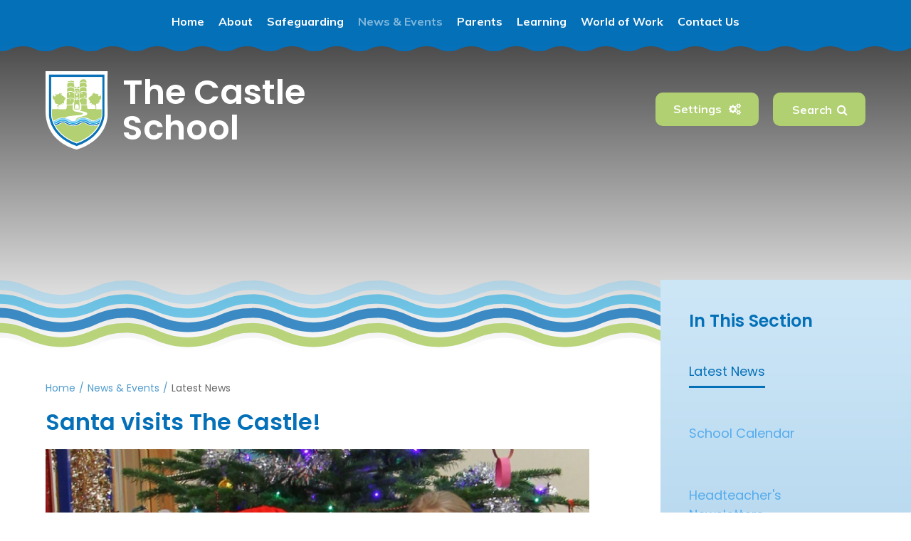

--- FILE ---
content_type: text/html
request_url: https://www.thecastleschoolnewbury.org/news/?pid=3&nid=1&storyid=1163
body_size: 59842
content:

<!DOCTYPE html>
<!--[if IE 7]><html class="no-ios no-js lte-ie9 lte-ie8 lte-ie7" lang="en" xml:lang="en"><![endif]-->
<!--[if IE 8]><html class="no-ios no-js lte-ie9 lte-ie8"  lang="en" xml:lang="en"><![endif]-->
<!--[if IE 9]><html class="no-ios no-js lte-ie9"  lang="en" xml:lang="en"><![endif]-->
<!--[if !IE]><!--> <html class="no-ios no-js"  lang="en" xml:lang="en"><!--<![endif]-->
	<head>
		<meta http-equiv="X-UA-Compatible" content="IE=edge" />
		<meta http-equiv="content-type" content="text/html; charset=utf-8"/>
		
		<link rel="canonical" href="https://www.thecastleschoolnewbury.org/news/?pid=3&amp;nid=1&amp;storyid=1163">
		<link rel="stylesheet" integrity="sha512-+L4yy6FRcDGbXJ9mPG8MT/3UCDzwR9gPeyFNMCtInsol++5m3bk2bXWKdZjvybmohrAsn3Ua5x8gfLnbE1YkOg==" crossorigin="anonymous" referrerpolicy="no-referrer" media="screen" href="https://cdnjs.cloudflare.com/ajax/libs/font-awesome/4.5.0/css/font-awesome.min.css?cache=260112">
<!--[if IE 7]><link rel="stylesheet" media="screen" href="https://cdn.juniperwebsites.co.uk/_includes/font-awesome/4.2.0/css/font-awesome-ie7.min.css?cache=v4.6.56.3">
<![endif]-->
		<title>The Castle School - Santa visits The Castle!</title>
		
<!--[if IE]>
<script>
console = {log:function(){return;}};
</script>
<![endif]-->

<script>
	var boolItemEditDisabled;
	var boolLanguageMode, boolLanguageEditOriginal;
	var boolViewingConnect;
	var boolConnectDashboard;
	var displayRegions = [];
	var intNewFileCount = 0;
	strItemType = "news story";
	strSubItemType = "News Story";

	var featureSupport = {
		tagging: false,
		eventTagging: false
	};
	var boolLoggedIn = false;
boolAdminMode = false;
	var boolSuperUser = false;
strCookieBarStyle = 'bar';
	intParentPageID = "3";
	intCurrentItemID = 1163;
	intCurrentCatID = 1;
boolIsHomePage = false;
	boolItemEditDisabled = true;
	boolLanguageEditOriginal=true;
	strCurrentLanguage='en-gb';	strFileAttachmentsUploadLocation = 'bottom';	boolViewingConnect = false;	boolConnectDashboard = false;	var objEditorComponentList = {};

</script>

<script src="https://cdn.juniperwebsites.co.uk/admin/_includes/js/mutation_events.min.js?cache=v4.6.56.3"></script>
<script src="https://cdn.juniperwebsites.co.uk/admin/_includes/js/jquery/jquery.js?cache=v4.6.56.3"></script>
<script src="https://cdn.juniperwebsites.co.uk/admin/_includes/js/jquery/jquery.prefilter.js?cache=v4.6.56.3"></script>
<script src="https://cdn.juniperwebsites.co.uk/admin/_includes/js/jquery/jquery.query.js?cache=v4.6.56.3"></script>
<script src="https://cdn.juniperwebsites.co.uk/admin/_includes/js/jquery/js.cookie.js?cache=v4.6.56.3"></script>
<script src="/_includes/editor/template-javascript.asp?cache=260112"></script>
<script src="/admin/_includes/js/functions/minified/functions.login.new.asp?cache=260112"></script>

  <script>

  </script>
<link href="https://www.thecastleschoolnewbury.org/feeds/news.asp?nid=1&amp;pid=1163&lang=en" rel="alternate" type="application/rss+xml" title="The Castle School - News Feed"><link href="https://www.thecastleschoolnewbury.org/feeds/comments.asp?title=Santa visits The Castle!&amp;storyid=1163&amp;nid=1&amp;item=news&amp;pid=3&lang=en" rel="alternate" type="application/rss+xml" title="The Castle School - Santa visits The Castle! - Blog Post Comments"><link rel="stylesheet" media="screen" href="/_site/css/main.css?cache=260112">


	<meta name="mobile-web-app-capable" content="yes">
	<meta name="apple-mobile-web-app-capable" content="yes">
	<meta name="viewport" content="width=device-width, initial-scale=1, minimum-scale=1, maximum-scale=1">

	<link rel="author" href="/humans.txt">
	<link rel="icon" href="/_site/images/favicons/favicon.ico">
	<link rel="apple-touch-icon" href="/_site/images/favicons/favicon.png">
	<link href="https://fonts.googleapis.com/css?family=Lato:300,400,400i,700,700i|Open+Sans:300,400,400i,700,700i|Muli:300,400,400i,700,700i|Poppins:400,600" rel="stylesheet"> 

	<link rel="stylesheet" href="/_site/css/print.css" type="text/css" media="print">

	<script type="text/javascript">
	var iOS = ( navigator.userAgent.match(/(iPad|iPhone|iPod)/g) ? true : false );
	if (iOS) { $('html').removeClass('no-ios').addClass('ios'); }
	</script>

	<!--[if lt IE 9]>
	<link rel="stylesheet" href="/_site/css/ie.css" type="text/css">
	<![endif]-->
<link rel="stylesheet" media="screen" href="https://cdn.juniperwebsites.co.uk/_includes/css/content-blocks.css?cache=v4.6.56.3">
<link rel="stylesheet" media="screen" href="/_includes/css/cookie-colour.asp?cache=260112">
<link rel="stylesheet" media="screen" href="https://cdn.juniperwebsites.co.uk/_includes/css/cookies.css?cache=v4.6.56.3">
<link rel="stylesheet" media="screen" href="https://cdn.juniperwebsites.co.uk/_includes/css/cookies.advanced.css?cache=v4.6.56.3">
<link rel="stylesheet" media="screen" href="/_site/css/news.css?cache=260112">
<link rel="stylesheet" media="screen" href="https://cdn.juniperwebsites.co.uk/_includes/css/overlord.css?cache=v4.6.56.3">
<link rel="stylesheet" media="screen" href="https://cdn.juniperwebsites.co.uk/_includes/css/templates.css?cache=v4.6.56.3">
<link rel="stylesheet" media="screen" href="/_site/css/attachments.css?cache=260112">
<link rel="stylesheet" media="screen" href="/_site/css/templates.css?cache=260112">
<style>#print_me { display: none;}</style><script src="https://cdn.juniperwebsites.co.uk/admin/_includes/js/modernizr.js?cache=v4.6.56.3"></script>
<script integrity="sha256-oTyWrNiP6Qftu4vs2g0RPCKr3g1a6QTlITNgoebxRc4=" crossorigin="anonymous" referrerpolicy="no-referrer" src="https://code.jquery.com/ui/1.10.4/jquery-ui.min.js?cache=260112"></script>
<script src="https://cdn.juniperwebsites.co.uk/admin/_includes/js/jquery/jquery.ui.timepicker.min.js?cache=v4.6.56.3"></script>
<link rel="stylesheet" media="screen" href="https://cdn.juniperwebsites.co.uk/admin/_includes/css/jquery.ui.timepicker.css?cache=v4.6.56.3">
<script src="https://cdn.juniperwebsites.co.uk/admin/_includes/js/jquery/jquery-ui.touch-punch.min.js?cache=v4.6.56.3"></script>
<link rel="stylesheet" media="screen" href="https://cdn.juniperwebsites.co.uk/admin/_includes/css/jquery-ui.css?cache=v4.6.56.3">
<script src="https://cdn.juniperwebsites.co.uk/_includes/js/swfobject.js?cache=v4.6.56.3"></script>

        <meta property="og:site_name" content="The Castle School" />
        <meta property="og:title" content="Santa visits The Castle!" />
        <meta property="og:image" content="https://www.thecastleschoolnewbury.org/_site/data/images/news/1163/IMG0454.jpg" />
        <meta property="og:type" content="website" />
        <meta property="twitter:card" content="summary" />
</head>


    <body>


<div id="print_me"></div>
<div class="mason mason--inner">

	<a name="header" class="header__anchor"></a>

	<!--[if lt IE 9]>
	<div class="browserwarning">You are viewing a basic version of this site. Please upgrade your browser for the full experience.</div>
	<![endif]-->

	
	
	<button class="menu__btn" data-toggle=".mason--menu">			
		<span class="menu__btn__text menu__btn__text--open">Menu</span>
		<span class="menu__btn__text menu__btn__text--close">Close</span>
	</button>
	<section class="menu">
		<nav class="menu__container">
			<ul class="menu__list"><li class="menu__item menu__item--page_1"><a class="menu__item__link" id="page_1" href="/"><span>Home</span></a><button class="menu__item__button" data-tab=".menu__item--page_1--expand"><i class="menu__item__button__icon fa fa-angle-down"></i></button></li><li class="menu__item menu__item--page_6 menu__item--subitems"><a class="menu__item__link" id="page_6" href="/page/?title=About&amp;pid=6"><span>About</span></a><button class="menu__item__button" data-tab=".menu__item--page_6--expand"><i class="menu__item__button__icon fa fa-angle-down"></i></button><ul class="menu__item__sub"><li class="menu__item menu__item--page_9"><a class="menu__item__link" id="page_9" href="/page/?title=Vision+and+Aims&amp;pid=9"><span>Vision and Aims</span></a><button class="menu__item__button" data-tab=".menu__item--page_9--expand"><i class="menu__item__button__icon fa fa-angle-down"></i></button></li><li class="menu__item menu__item--page_10"><a class="menu__item__link" id="page_10" href="/page/?title=Admissions+and+Consultations&amp;pid=10"><span>Admissions and Consultations</span></a><button class="menu__item__button" data-tab=".menu__item--page_10--expand"><i class="menu__item__button__icon fa fa-angle-down"></i></button></li><li class="menu__item menu__item--page_37"><a class="menu__item__link" id="page_37" href="/page/?title=Meet+the+Staff+Team&amp;pid=37"><span>Meet the Staff Team</span></a><button class="menu__item__button" data-tab=".menu__item--page_37--expand"><i class="menu__item__button__icon fa fa-angle-down"></i></button></li><li class="menu__item menu__item--page_44"><a class="menu__item__link" id="page_44" href="/page/?title=Meet+the+Governor+Team&amp;pid=44"><span>Meet the Governor Team</span></a><button class="menu__item__button" data-tab=".menu__item--page_44--expand"><i class="menu__item__button__icon fa fa-angle-down"></i></button></li><li class="menu__item menu__item--page_11"><a class="menu__item__link" id="page_11" href="/page/?title=Policies&amp;pid=11"><span>Policies</span></a><button class="menu__item__button" data-tab=".menu__item--page_11--expand"><i class="menu__item__button__icon fa fa-angle-down"></i></button></li><li class="menu__item menu__item--page_13"><a class="menu__item__link" id="page_13" href="/page/?title=Self%2DEvaluation+and+Performance&amp;pid=13"><span>Self-Evaluation and Performance</span></a><button class="menu__item__button" data-tab=".menu__item--page_13--expand"><i class="menu__item__button__icon fa fa-angle-down"></i></button></li><li class="menu__item menu__item--page_22"><a class="menu__item__link" id="page_22" href="/page/?title=Pupil+Premium+and+Sports+Premium+Funding&amp;pid=22"><span>Pupil Premium and Sports Premium Funding</span></a><button class="menu__item__button" data-tab=".menu__item--page_22--expand"><i class="menu__item__button__icon fa fa-angle-down"></i></button></li><li class="menu__item menu__item--page_63"><a class="menu__item__link" id="page_63" href="/page/?title=Financial+Information&amp;pid=63"><span>Financial Information</span></a><button class="menu__item__button" data-tab=".menu__item--page_63--expand"><i class="menu__item__button__icon fa fa-angle-down"></i></button></li><li class="menu__item menu__item--page_67"><a class="menu__item__link" id="page_67" href="/page/?title=Training&amp;pid=67"><span>Training</span></a><button class="menu__item__button" data-tab=".menu__item--page_67--expand"><i class="menu__item__button__icon fa fa-angle-down"></i></button></li><li class="menu__item menu__item--page_12"><a class="menu__item__link" id="page_12" href="/page/?title=Ofsted&amp;pid=12"><span>Ofsted</span></a><button class="menu__item__button" data-tab=".menu__item--page_12--expand"><i class="menu__item__button__icon fa fa-angle-down"></i></button></li><li class="menu__item menu__item--page_18"><a class="menu__item__link" id="page_18" href="/page/?title=Come+and+Work+with+Us&amp;pid=18"><span>Come and Work with Us</span></a><button class="menu__item__button" data-tab=".menu__item--page_18--expand"><i class="menu__item__button__icon fa fa-angle-down"></i></button></li></ul></li><li class="menu__item menu__item--page_98 menu__item--subitems"><a class="menu__item__link" id="page_98" href="/page/?title=Safeguarding&amp;pid=98"><span>Safeguarding</span></a><button class="menu__item__button" data-tab=".menu__item--page_98--expand"><i class="menu__item__button__icon fa fa-angle-down"></i></button><ul class="menu__item__sub"><li class="menu__item menu__item--page_135"><a class="menu__item__link" id="page_135" href="/page/?title=Overview+of+Safeguarding+at+The+Castle+School&amp;pid=135"><span>Overview of Safeguarding at The Castle School</span></a><button class="menu__item__button" data-tab=".menu__item--page_135--expand"><i class="menu__item__button__icon fa fa-angle-down"></i></button></li><li class="menu__item menu__item--page_136"><a class="menu__item__link" id="page_136" href="/page/?title=Who%27s+Who%3F&amp;pid=136"><span>Who's Who?</span></a><button class="menu__item__button" data-tab=".menu__item--page_136--expand"><i class="menu__item__button__icon fa fa-angle-down"></i></button></li><li class="menu__item menu__item--page_137"><a class="menu__item__link" id="page_137" href="/page/?title=Safeguarding+and+Child+Protection+Policy&amp;pid=137"><span>Safeguarding and Child Protection Policy</span></a><button class="menu__item__button" data-tab=".menu__item--page_137--expand"><i class="menu__item__button__icon fa fa-angle-down"></i></button></li><li class="menu__item menu__item--page_138"><a class="menu__item__link" id="page_138" href="/page/?title=Whistleblowing+Policy&amp;pid=138"><span>Whistleblowing Policy</span></a><button class="menu__item__button" data-tab=".menu__item--page_138--expand"><i class="menu__item__button__icon fa fa-angle-down"></i></button></li><li class="menu__item menu__item--page_139"><a class="menu__item__link" id="page_139" href="/page/?title=Keeping+Children+Safe+in+Education+%28KCSIE%29&amp;pid=139"><span>Keeping Children Safe in Education (KCSIE)</span></a><button class="menu__item__button" data-tab=".menu__item--page_139--expand"><i class="menu__item__button__icon fa fa-angle-down"></i></button></li><li class="menu__item menu__item--page_140"><a class="menu__item__link" id="page_140" href="/page/?title=Digital+Safety+Policy&amp;pid=140"><span>Digital Safety Policy</span></a><button class="menu__item__button" data-tab=".menu__item--page_140--expand"><i class="menu__item__button__icon fa fa-angle-down"></i></button></li><li class="menu__item menu__item--page_141"><a class="menu__item__link" id="page_141" href="/page/?title=Anti%2DBullying+Policy&amp;pid=141"><span>Anti-Bullying Policy</span></a><button class="menu__item__button" data-tab=".menu__item--page_141--expand"><i class="menu__item__button__icon fa fa-angle-down"></i></button></li><li class="menu__item menu__item--page_142"><a class="menu__item__link" id="page_142" href="/page/?title=Intimate+Care+Policy&amp;pid=142"><span>Intimate Care Policy</span></a><button class="menu__item__button" data-tab=".menu__item--page_142--expand"><i class="menu__item__button__icon fa fa-angle-down"></i></button></li><li class="menu__item menu__item--page_143"><a class="menu__item__link" id="page_143" href="/page/?title=Attendance+Policy&amp;pid=143"><span>Attendance Policy</span></a><button class="menu__item__button" data-tab=".menu__item--page_143--expand"><i class="menu__item__button__icon fa fa-angle-down"></i></button></li><li class="menu__item menu__item--page_144"><a class="menu__item__link" id="page_144" href="/page/?title=Safer+Recruitment+Policy&amp;pid=144"><span>Safer Recruitment Policy</span></a><button class="menu__item__button" data-tab=".menu__item--page_144--expand"><i class="menu__item__button__icon fa fa-angle-down"></i></button></li><li class="menu__item menu__item--page_146"><a class="menu__item__link" id="page_146" href="/page/?title=Engaging+Volunteers+in+Schools&amp;pid=146"><span>Engaging Volunteers in Schools</span></a><button class="menu__item__button" data-tab=".menu__item--page_146--expand"><i class="menu__item__button__icon fa fa-angle-down"></i></button></li></ul></li><li class="menu__item menu__item--page_3 menu__item--subitems menu__item--selected"><a class="menu__item__link" id="page_3" href="/page/?title=News+%26amp%3B+Events&amp;pid=3"><span>News &amp; Events</span></a><button class="menu__item__button" data-tab=".menu__item--page_3--expand"><i class="menu__item__button__icon fa fa-angle-down"></i></button><ul class="menu__item__sub"><li class="menu__item menu__item--news_category_1 menu__item--selected"><a class="menu__item__link" id="news_category_1" href="/news/?pid=3&amp;nid=1"><span>Latest News</span></a><button class="menu__item__button" data-tab=".menu__item--news_category_1--expand"><i class="menu__item__button__icon fa fa-angle-down"></i></button></li><li class="menu__item menu__item--url_1"><a class="menu__item__link" id="url_1" href="/calendar/?calid=1&amp;pid=3&amp;viewid=1"><span>School Calendar</span></a><button class="menu__item__button" data-tab=".menu__item--url_1--expand"><i class="menu__item__button__icon fa fa-angle-down"></i></button></li><li class="menu__item menu__item--page_15"><a class="menu__item__link" id="page_15" href="/page/?title=Headteacher%27s+Newsletters&amp;pid=15"><span>Headteacher's Newsletters</span></a><button class="menu__item__button" data-tab=".menu__item--page_15--expand"><i class="menu__item__button__icon fa fa-angle-down"></i></button></li><li class="menu__item menu__item--page_16"><a class="menu__item__link" id="page_16" href="/page/?title=Class+Newsletters&amp;pid=16"><span>Class Newsletters</span></a><button class="menu__item__button" data-tab=".menu__item--page_16--expand"><i class="menu__item__button__icon fa fa-angle-down"></i></button></li><li class="menu__item menu__item--page_17"><a class="menu__item__link" id="page_17" href="/page/?title=Friends+of+Castle+School&amp;pid=17"><span>Friends of Castle School</span></a><button class="menu__item__button" data-tab=".menu__item--page_17--expand"><i class="menu__item__button__icon fa fa-angle-down"></i></button></li><li class="menu__item menu__item--page_56"><a class="menu__item__link" id="page_56" href="/page/?title=News+%26amp%3B+Events+App&amp;pid=56"><span>News &amp; Events App</span></a><button class="menu__item__button" data-tab=".menu__item--page_56--expand"><i class="menu__item__button__icon fa fa-angle-down"></i></button></li></ul></li><li class="menu__item menu__item--page_7 menu__item--subitems"><a class="menu__item__link" id="page_7" href="/page/?title=Parents&amp;pid=7"><span>Parents</span></a><button class="menu__item__button" data-tab=".menu__item--page_7--expand"><i class="menu__item__button__icon fa fa-angle-down"></i></button><ul class="menu__item__sub"><li class="menu__item menu__item--page_58"><a class="menu__item__link" id="page_58" href="/page/?title=General+illness+guidance&amp;pid=58"><span>General illness guidance</span></a><button class="menu__item__button" data-tab=".menu__item--page_58--expand"><i class="menu__item__button__icon fa fa-angle-down"></i></button></li><li class="menu__item menu__item--page_57"><a class="menu__item__link" id="page_57" href="/page/?title=Online+resources+for+Wellbeing+and+Learning&amp;pid=57"><span>Online resources for Wellbeing and Learning</span></a><button class="menu__item__button" data-tab=".menu__item--page_57--expand"><i class="menu__item__button__icon fa fa-angle-down"></i></button></li><li class="menu__item menu__item--page_20"><a class="menu__item__link" id="page_20" href="/page/?title=Keeping+Safe+Online&amp;pid=20"><span>Keeping Safe Online</span></a><button class="menu__item__button" data-tab=".menu__item--page_20--expand"><i class="menu__item__button__icon fa fa-angle-down"></i></button></li><li class="menu__item menu__item--page_21"><a class="menu__item__link" id="page_21" href="/page/?title=Pastoral+Support&amp;pid=21"><span>Pastoral Support</span></a><button class="menu__item__button" data-tab=".menu__item--page_21--expand"><i class="menu__item__button__icon fa fa-angle-down"></i></button></li><li class="menu__item menu__item--page_23"><a class="menu__item__link" id="page_23" href="/page/?title=School+Uniform&amp;pid=23"><span>School Uniform</span></a><button class="menu__item__button" data-tab=".menu__item--page_23--expand"><i class="menu__item__button__icon fa fa-angle-down"></i></button></li><li class="menu__item menu__item--page_131"><a class="menu__item__link" id="page_131" href="/page/?title=School+Lunches&amp;pid=131"><span>School Lunches</span></a><button class="menu__item__button" data-tab=".menu__item--page_131--expand"><i class="menu__item__button__icon fa fa-angle-down"></i></button></li><li class="menu__item menu__item--page_24"><a class="menu__item__link" id="page_24" href="/page/?title=Term+Dates+and+Opening+Times&amp;pid=24"><span>Term Dates and Opening Times</span></a><button class="menu__item__button" data-tab=".menu__item--page_24--expand"><i class="menu__item__button__icon fa fa-angle-down"></i></button></li><li class="menu__item menu__item--page_25"><a class="menu__item__link" id="page_25" href="/page/?title=Letters+and+Documents&amp;pid=25"><span>Letters and Documents</span></a><button class="menu__item__button" data-tab=".menu__item--page_25--expand"><i class="menu__item__button__icon fa fa-angle-down"></i></button></li><li class="menu__item menu__item--page_26"><a class="menu__item__link" id="page_26" href="/page/?title=SEN+Information+Report+and+Local+Offer&amp;pid=26"><span>SEN Information Report and Local Offer</span></a><button class="menu__item__button" data-tab=".menu__item--page_26--expand"><i class="menu__item__button__icon fa fa-angle-down"></i></button></li><li class="menu__item menu__item--page_54"><a class="menu__item__link" id="page_54" href="/page/?title=Severe+Weather+Protocal&amp;pid=54"><span>Severe Weather Protocal</span></a><button class="menu__item__button" data-tab=".menu__item--page_54--expand"><i class="menu__item__button__icon fa fa-angle-down"></i></button></li></ul></li><li class="menu__item menu__item--page_8 menu__item--subitems"><a class="menu__item__link" id="page_8" href="/page/?title=Learning&amp;pid=8"><span>Learning</span></a><button class="menu__item__button" data-tab=".menu__item--page_8--expand"><i class="menu__item__button__icon fa fa-angle-down"></i></button><ul class="menu__item__sub"><li class="menu__item menu__item--page_27"><a class="menu__item__link" id="page_27" href="/page/?title=The+Castle+%40+Newbury+Curriculum&amp;pid=27"><span>The Castle @ Newbury Curriculum</span></a><button class="menu__item__button" data-tab=".menu__item--page_27--expand"><i class="menu__item__button__icon fa fa-angle-down"></i></button></li><li class="menu__item menu__item--page_30"><a class="menu__item__link" id="page_30" href="/page/?title=English+and+Phonics&amp;pid=30"><span>English and Phonics</span></a><button class="menu__item__button" data-tab=".menu__item--page_30--expand"><i class="menu__item__button__icon fa fa-angle-down"></i></button></li><li class="menu__item menu__item--page_29"><a class="menu__item__link" id="page_29" href="/page/?title=Maths&amp;pid=29"><span>Maths</span></a><button class="menu__item__button" data-tab=".menu__item--page_29--expand"><i class="menu__item__button__icon fa fa-angle-down"></i></button></li><li class="menu__item menu__item--page_64"><a class="menu__item__link" id="page_64" href="/page/?title=PSHE&amp;pid=64"><span>PSHE</span></a><button class="menu__item__button" data-tab=".menu__item--page_64--expand"><i class="menu__item__button__icon fa fa-angle-down"></i></button></li><li class="menu__item menu__item--page_28"><a class="menu__item__link" id="page_28" href="/page/?title=Creative+Arts&amp;pid=28"><span>Creative Arts</span></a><button class="menu__item__button" data-tab=".menu__item--page_28--expand"><i class="menu__item__button__icon fa fa-angle-down"></i></button></li><li class="menu__item menu__item--page_33"><a class="menu__item__link" id="page_33" href="/page/?title=PE+and+Sports&amp;pid=33"><span>PE and Sports</span></a><button class="menu__item__button" data-tab=".menu__item--page_33--expand"><i class="menu__item__button__icon fa fa-angle-down"></i></button></li><li class="menu__item menu__item--page_68"><a class="menu__item__link" id="page_68" href="/page/?title=Castle+%40+Theale+Curriculum&amp;pid=68"><span>Castle @ Theale Curriculum</span></a><button class="menu__item__button" data-tab=".menu__item--page_68--expand"><i class="menu__item__button__icon fa fa-angle-down"></i></button></li><li class="menu__item menu__item--page_55"><a class="menu__item__link" id="page_55" href="/page/?title=Rebound+Therapy&amp;pid=55"><span>Rebound Therapy</span></a><button class="menu__item__button" data-tab=".menu__item--page_55--expand"><i class="menu__item__button__icon fa fa-angle-down"></i></button></li><li class="menu__item menu__item--page_59"><a class="menu__item__link" id="page_59" href="/page/?title=Duke+of+Edinburgh+Award&amp;pid=59"><span>Duke of Edinburgh Award</span></a><button class="menu__item__button" data-tab=".menu__item--page_59--expand"><i class="menu__item__button__icon fa fa-angle-down"></i></button></li><li class="menu__item menu__item--page_91"><a class="menu__item__link" id="page_91" href="/page/?title=Staff+Area&amp;pid=91"><span>Staff Area</span></a><button class="menu__item__button" data-tab=".menu__item--page_91--expand"><i class="menu__item__button__icon fa fa-angle-down"></i></button></li></ul></li><li class="menu__item menu__item--page_99 menu__item--subitems"><a class="menu__item__link" id="page_99" href="/page/?title=World+of+Work&amp;pid=99"><span>World of Work</span></a><button class="menu__item__button" data-tab=".menu__item--page_99--expand"><i class="menu__item__button__icon fa fa-angle-down"></i></button><ul class="menu__item__sub"><li class="menu__item menu__item--page_132"><a class="menu__item__link" id="page_132" href="/page/?title=World+of+Work+Overview&amp;pid=132"><span>World of Work Overview</span></a><button class="menu__item__button" data-tab=".menu__item--page_132--expand"><i class="menu__item__button__icon fa fa-angle-down"></i></button></li><li class="menu__item menu__item--page_100"><a class="menu__item__link" id="page_100" href="/page/?title=What+is+World+of+Work%3F&amp;pid=100"><span>What is World of Work?</span></a><button class="menu__item__button" data-tab=".menu__item--page_100--expand"><i class="menu__item__button__icon fa fa-angle-down"></i></button></li><li class="menu__item menu__item--page_109"><a class="menu__item__link" id="page_109" href="/page/?title=Work+Experience&amp;pid=109"><span>Work Experience</span></a><button class="menu__item__button" data-tab=".menu__item--page_109--expand"><i class="menu__item__button__icon fa fa-angle-down"></i></button></li><li class="menu__item menu__item--page_110"><a class="menu__item__link" id="page_110" href="/page/?title=Our+Employers&amp;pid=110"><span>Our Employers</span></a><button class="menu__item__button" data-tab=".menu__item--page_110--expand"><i class="menu__item__button__icon fa fa-angle-down"></i></button></li><li class="menu__item menu__item--page_111"><a class="menu__item__link" id="page_111" href="/page/?title=Student+Case%2DStudies&amp;pid=111"><span>Student Case-Studies</span></a><button class="menu__item__button" data-tab=".menu__item--page_111--expand"><i class="menu__item__button__icon fa fa-angle-down"></i></button></li><li class="menu__item menu__item--page_113"><a class="menu__item__link" id="page_113" href="/page/?title=Destinations&amp;pid=113"><span>Destinations</span></a><button class="menu__item__button" data-tab=".menu__item--page_113--expand"><i class="menu__item__button__icon fa fa-angle-down"></i></button></li><li class="menu__item menu__item--page_114"><a class="menu__item__link" id="page_114" href="/page/?title=Support+Organisations&amp;pid=114"><span>Support Organisations</span></a><button class="menu__item__button" data-tab=".menu__item--page_114--expand"><i class="menu__item__button__icon fa fa-angle-down"></i></button></li><li class="menu__item menu__item--page_115"><a class="menu__item__link" id="page_115" href="/page/?title=Enterprise%2FShop&amp;pid=115"><span>Enterprise/Shop</span></a><button class="menu__item__button" data-tab=".menu__item--page_115--expand"><i class="menu__item__button__icon fa fa-angle-down"></i></button></li><li class="menu__item menu__item--page_116"><a class="menu__item__link" id="page_116" href="/page/?title=Contact+The+World+of+Work+Team&amp;pid=116"><span>Contact The World of Work Team</span></a><button class="menu__item__button" data-tab=".menu__item--page_116--expand"><i class="menu__item__button__icon fa fa-angle-down"></i></button></li></ul></li><li class="menu__item menu__item--page_2"><a class="menu__item__link" id="page_2" href="/page/?title=Contact+Us&amp;pid=2"><span>Contact Us</span></a><button class="menu__item__button" data-tab=".menu__item--page_2--expand"><i class="menu__item__button__icon fa fa-angle-down"></i></button></li></ul>
			<div class="accessibility__settings">
				<button class="accessibility__settings__btn" data-toggle=".accessibility__settings--expand"><span>Settings</span><i class="fa fa-cogs" aria-hidden="true"></i></button>
				<div class="accessibility__settings__list">
					<div class="accessibility__settings__list__font">
						<span class="accessibility__settings__list__title">Font Size</span>
						<div class="accessibility__settings__list__selection">
							<a href="#" title="Normal" data-value="normal" class="accessibility__settings__list__item--1">A<span></span></a>
							<a href="#" title="Medium" data-value="medium" class="accessibility__settings__list__item--2">A<span></span></a>
							<a href="#" title="Large" data-value="large" class="accessibility__settings__list__item--3">A<span></span></a>
							<a href="#" title="Extra Large" data-value="extralg" class="accessibility__settings__list__item--4">A<span></span></a>
						</div>
					</div>
					<div class="accessibility__settings__list__color">
						<span class="accessibility__settings__list__title">Background Colour</span>
						<div class="accessibility__settings__list__selection">
							<a href="#" title="White" data-value="normal" class="accessibility__settings__list__item--1"><span></span></a>
							<a href="#" title="Yellow" data-value="yellow" class="accessibility__settings__list__item--2"><span></span></a>
						</div>
					</div>
					<div class="accessibility__settings__list__family">
						<span class="accessibility__settings__list__title">Font Type</span>
						<select class="accessibility__settings__list__selection">
							<option value="muli">Muli</option>
							<option value="opensans">Open Sans</option>
							<option value="lato">Lato</option>
						</select>
					</div>
				</div>
			</div>
			<form class="search" method="post" action="/search/default.asp?pid=0">
				<button class="search__submit" type="submit" name="Search" title="Search" aria-label="Search"><i class="fa fa-search" aria-hidden="true"></i></button>
				<input class="search__input" type="text" name="searchValue" title="Search" placeholder="Search" />
			</form>
		</nav>
	</section>

	<section class="hero">
		<div class="hero__inner">
			<ul class="hero__slideshow"><li class="hero__slideshow__item"><div class="hero__slideshow__item__loader image_load" data-src="/_site/data/files/images/slideshow/027FFBE0DB2A058C15F664115B61F2A1.jpg" data-fill=".hero__slideshow__item"></div></li><li class="hero__slideshow__item"><div class="hero__slideshow__item__loader image_load" data-src="/_site/data/files/images/slideshow/073BBE4D817F86B46C0D21E4F7F9EF22.jpg" data-fill=".hero__slideshow__item"></div></li><li class="hero__slideshow__item"><div class="hero__slideshow__item__loader image_load" data-src="/_site/data/files/images/slideshow/091A56556D211AE0A933EAAB1F02138D.jpg" data-fill=".hero__slideshow__item"></div></li><li class="hero__slideshow__item"><div class="hero__slideshow__item__loader image_load" data-src="/_site/data/files/images/slideshow/17DC47077153936C5FC5626F4B0BDA69.jpg" data-fill=".hero__slideshow__item"></div></li><li class="hero__slideshow__item"><div class="hero__slideshow__item__loader image_load" data-src="/_site/data/files/images/slideshow/1821D2A6DE06102C6D15932E35B17C79.jpg" data-fill=".hero__slideshow__item"></div></li><li class="hero__slideshow__item"><div class="hero__slideshow__item__loader image_load" data-src="/_site/data/files/images/slideshow/1C45ECB0B4D78C61FEBAB0BE73557999.jpg" data-fill=".hero__slideshow__item"></div></li><li class="hero__slideshow__item"><div class="hero__slideshow__item__loader image_load" data-src="/_site/data/files/images/slideshow/235D391B67B9285DF18099AD26F7A0E7.jpg" data-fill=".hero__slideshow__item"></div></li><li class="hero__slideshow__item"><div class="hero__slideshow__item__loader image_load" data-src="/_site/data/files/images/slideshow/46A907FD0474DBA2C3930C56B1F8149C.jpg" data-fill=".hero__slideshow__item"></div></li><li class="hero__slideshow__item"><div class="hero__slideshow__item__loader image_load" data-src="/_site/data/files/images/slideshow/4CBD50512C8C2B5B5CCE6D459DC92AE5.jpg" data-fill=".hero__slideshow__item"></div></li><li class="hero__slideshow__item"><div class="hero__slideshow__item__loader image_load" data-src="/_site/data/files/images/slideshow/521F951C16127A0644F5EC765A1E7342.jpg" data-fill=".hero__slideshow__item"></div></li><li class="hero__slideshow__item"><div class="hero__slideshow__item__loader image_load" data-src="/_site/data/files/images/slideshow/5479C15484FC38FD3CB21B4E407537A0.jpg" data-fill=".hero__slideshow__item"></div></li><li class="hero__slideshow__item"><div class="hero__slideshow__item__loader image_load" data-src="/_site/data/files/images/slideshow/5A083BD174F2B7DEB6ED7D6D91455023.jpg" data-fill=".hero__slideshow__item"></div></li><li class="hero__slideshow__item"><div class="hero__slideshow__item__loader image_load" data-src="/_site/data/files/images/slideshow/603E23B930EEDB9E2C5BD1613ADD36EC.jpg" data-fill=".hero__slideshow__item"></div></li><li class="hero__slideshow__item"><div class="hero__slideshow__item__loader image_load" data-src="/_site/data/files/images/slideshow/61FF54669E3130E3FBF4D2E7B3BE24C5.jpg" data-fill=".hero__slideshow__item"></div></li><li class="hero__slideshow__item"><div class="hero__slideshow__item__loader image_load" data-src="/_site/data/files/images/slideshow/6E548923FE1A761F072F3E6D50C668FF.jpg" data-fill=".hero__slideshow__item"></div></li><li class="hero__slideshow__item"><div class="hero__slideshow__item__loader image_load" data-src="/_site/data/files/images/slideshow/79E878D95E3A1DB46DCF917DF48BF517.jpg" data-fill=".hero__slideshow__item"></div></li><li class="hero__slideshow__item"><div class="hero__slideshow__item__loader image_load" data-src="/_site/data/files/images/slideshow/7A70E0F720D8E274AB29AD92F7B80044.jpg" data-fill=".hero__slideshow__item"></div></li><li class="hero__slideshow__item"><div class="hero__slideshow__item__loader image_load" data-src="/_site/data/files/images/slideshow/A173D3440C89CCC9CDAD5FB5E42AB79C.jpg" data-fill=".hero__slideshow__item"></div></li><li class="hero__slideshow__item"><div class="hero__slideshow__item__loader image_load" data-src="/_site/data/files/images/slideshow/A2108A26173D5974EC7EEF3B39896D4C.jpg" data-fill=".hero__slideshow__item"></div></li><li class="hero__slideshow__item"><div class="hero__slideshow__item__loader image_load" data-src="/_site/data/files/images/slideshow/A339821E97333763368AFCBDE6F42775.jpg" data-fill=".hero__slideshow__item"></div></li><li class="hero__slideshow__item"><div class="hero__slideshow__item__loader image_load" data-src="/_site/data/files/images/slideshow/A377F5ACBCF08F42C416CD9E70EB837D.jpg" data-fill=".hero__slideshow__item"></div></li><li class="hero__slideshow__item"><div class="hero__slideshow__item__loader image_load" data-src="/_site/data/files/images/slideshow/AC1B340A9C41B401F2DAF761E9A0022C.jpg" data-fill=".hero__slideshow__item"></div></li><li class="hero__slideshow__item"><div class="hero__slideshow__item__loader image_load" data-src="/_site/data/files/images/slideshow/AC725565348E63F8229BFAE54A9ECC9A.jpg" data-fill=".hero__slideshow__item"></div></li><li class="hero__slideshow__item"><div class="hero__slideshow__item__loader image_load" data-src="/_site/data/files/images/slideshow/CF48EFB50AB5D7E235A45B26A9FF5F7F.jpg" data-fill=".hero__slideshow__item"></div></li><li class="hero__slideshow__item"><div class="hero__slideshow__item__loader image_load" data-src="/_site/data/files/images/slideshow/D330711ABEA09B84570AD5D9722D2D40.jpg" data-fill=".hero__slideshow__item"></div></li><li class="hero__slideshow__item"><div class="hero__slideshow__item__loader image_load" data-src="/_site/data/files/images/slideshow/E2B73A982FAB7A7977EC26FE8ACA4394.jpg" data-fill=".hero__slideshow__item"></div></li><li class="hero__slideshow__item"><div class="hero__slideshow__item__loader image_load" data-src="/_site/data/files/images/slideshow/E69991F9A7CF5D0785F067BA6FB66F68.jpg" data-fill=".hero__slideshow__item"></div></li><li class="hero__slideshow__item"><div class="hero__slideshow__item__loader image_load" data-src="/_site/data/files/images/slideshow/E826C9763DBC7C313FB1D23CFFA11F81.jpg" data-fill=".hero__slideshow__item"></div></li><li class="hero__slideshow__item"><div class="hero__slideshow__item__loader image_load" data-src="/_site/data/files/images/slideshow/E95FC025C81C1D9242E75E3FCA90147A.jpg" data-fill=".hero__slideshow__item"></div></li><li class="hero__slideshow__item"><div class="hero__slideshow__item__loader image_load" data-src="/_site/data/files/images/slideshow/EC1B4F3455CDD505B5F3BCBA46E1194E.jpg" data-fill=".hero__slideshow__item"></div></li><li class="hero__slideshow__item"><div class="hero__slideshow__item__loader image_load" data-src="/_site/data/files/images/slideshow/F145F55C22F032678128A637208348AD.jpg" data-fill=".hero__slideshow__item"></div></li><li class="hero__slideshow__item"><div class="hero__slideshow__item__loader image_load" data-src="/_site/data/files/images/slideshow/F83CA93AEB58D447B9F3866C49DD9C15.jpg" data-fill=".hero__slideshow__item"></div></li><li class="hero__slideshow__item"><div class="hero__slideshow__item__loader image_load" data-src="/_site/data/files/images/slideshow/FBB796C314D48A15E252584AE3F91FAA.jpg" data-fill=".hero__slideshow__item"></div></li></ul>

			<a href="/" class="hero__logo">
				<img src="/_site/images/design/logo.svg" alt="" />
				<h1>The Castle<br />School</h1>
			</a>
		</div>
	</section>

	
	<main class="main">
		<div class="main__inner">
			<div class="content content--news_story"><ul class="content__path"><li class="content__path__item content__path__item--page_1"><a class="content__path__item__link" href="/">Home</a><span class="content__path__item__sep">/</span></li><li class="content__path__item content__path__item--page_3 content__path__item--selected"><a class="content__path__item__link" href="/page/?title=News+%26amp%3B+Events&amp;pid=3">News &amp; Events</a><span class="content__path__item__sep">/</span></li><li class="content__path__item content__path__item--news_category_1 content__path__item--selected"><a class="content__path__item__link" href="/news/?pid=3&amp;nid=1">Latest News</a><span class="content__path__item__sep">/</span></li></ul><h1 class="content__title" id="itemTitle">Santa visits The Castle!</h1>
			<div class="content__region"><div class="content__news__img"><img style="width: 100%; height: auto;" src="/_site/data/images/news/1163/main-IMG0454.jpg" alt=""/></div><div class="content__news__main"><p>We were all very excited when Father Christmas visited Primary House on Monday, and all pupils received a gift!&nbsp; It was a wonderful way to start the final week of school before the Christmas holidays.&nbsp; Many thanks to Father Christmas for being so wonderful and inclusive with our pupils.</p>
</div></div><div class="content__attachments">
<ol class="content__attachments__list content__attachments__list--2 fileAttachmentList">
<li class="content__attachments__list__item"><a class="content__attachments__list__item__link" id="content__attachments__list__item--1394" href="https://www.thecastleschoolnewbury.org/attachments/download.asp?file=1394&amp;type=jpg" target="_blank" rel="1394"><span class="content__attachments__list__item__title"><i class="fa fa-file-text" aria-hidden="true"></i>Santa 1</span><span class="content__attachments__list__item__btn" aria-label="Download" title="Download">Download<i class="fa fa-download" aria-hidden="true"></i></span></a></li>
<li class="content__attachments__list__item"><a class="content__attachments__list__item__link" id="content__attachments__list__item--1395" href="https://www.thecastleschoolnewbury.org/attachments/download.asp?file=1395&amp;type=jpg" target="_blank" rel="1395"><span class="content__attachments__list__item__title"><i class="fa fa-file-text" aria-hidden="true"></i>Santa 2</span><span class="content__attachments__list__item__btn" aria-label="Download" title="Download">Download<i class="fa fa-download" aria-hidden="true"></i></span></a></li>
<li class="content__attachments__list__item"><a class="content__attachments__list__item__link" id="content__attachments__list__item--1396" href="https://www.thecastleschoolnewbury.org/attachments/download.asp?file=1396&amp;type=jpg" target="_blank" rel="1396"><span class="content__attachments__list__item__title"><i class="fa fa-file-text" aria-hidden="true"></i>Santa 3</span><span class="content__attachments__list__item__btn" aria-label="Download" title="Download">Download<i class="fa fa-download" aria-hidden="true"></i></span></a></li>
<li class="content__attachments__list__item"><a class="content__attachments__list__item__link" id="content__attachments__list__item--1397" href="https://www.thecastleschoolnewbury.org/attachments/download.asp?file=1397&amp;type=jpg" target="_blank" rel="1397"><span class="content__attachments__list__item__title"><i class="fa fa-file-text" aria-hidden="true"></i>Santa 4</span><span class="content__attachments__list__item__btn" aria-label="Download" title="Download">Download<i class="fa fa-download" aria-hidden="true"></i></span></a></li>
<li class="content__attachments__list__item"><a class="content__attachments__list__item__link" id="content__attachments__list__item--1398" href="https://www.thecastleschoolnewbury.org/attachments/download.asp?file=1398&amp;type=jpg" target="_blank" rel="1398"><span class="content__attachments__list__item__title"><i class="fa fa-file-text" aria-hidden="true"></i>Santa 5</span><span class="content__attachments__list__item__btn" aria-label="Download" title="Download">Download<i class="fa fa-download" aria-hidden="true"></i></span></a></li>
<li class="content__attachments__list__item"><a class="content__attachments__list__item__link" id="content__attachments__list__item--1399" href="https://www.thecastleschoolnewbury.org/attachments/download.asp?file=1399&amp;type=jpg" target="_blank" rel="1399"><span class="content__attachments__list__item__title"><i class="fa fa-file-text" aria-hidden="true"></i>Santa 6</span><span class="content__attachments__list__item__btn" aria-label="Download" title="Download">Download<i class="fa fa-download" aria-hidden="true"></i></span></a></li>
<li class="content__attachments__list__item"><a class="content__attachments__list__item__link" id="content__attachments__list__item--1400" href="https://www.thecastleschoolnewbury.org/attachments/download.asp?file=1400&amp;type=jpg" target="_blank" rel="1400"><span class="content__attachments__list__item__title"><i class="fa fa-file-text" aria-hidden="true"></i>Santa 7</span><span class="content__attachments__list__item__btn" aria-label="Download" title="Download">Download<i class="fa fa-download" aria-hidden="true"></i></span></a></li>
<li class="content__attachments__list__item"><a class="content__attachments__list__item__link" id="content__attachments__list__item--1401" href="https://www.thecastleschoolnewbury.org/attachments/download.asp?file=1401&amp;type=jpg" target="_blank" rel="1401"><span class="content__attachments__list__item__title"><i class="fa fa-file-text" aria-hidden="true"></i>Santa 8</span><span class="content__attachments__list__item__btn" aria-label="Download" title="Download">Download<i class="fa fa-download" aria-hidden="true"></i></span></a></li>
<li class="content__attachments__list__item"><a class="content__attachments__list__item__link" id="content__attachments__list__item--1402" href="https://www.thecastleschoolnewbury.org/attachments/download.asp?file=1402&amp;type=jpg" target="_blank" rel="1402"><span class="content__attachments__list__item__title"><i class="fa fa-file-text" aria-hidden="true"></i>Santa 9</span><span class="content__attachments__list__item__btn" aria-label="Download" title="Download">Download<i class="fa fa-download" aria-hidden="true"></i></span></a></li>
<li class="content__attachments__list__item"><a class="content__attachments__list__item__link" id="content__attachments__list__item--1403" href="https://www.thecastleschoolnewbury.org/attachments/download.asp?file=1403&amp;type=jpg" target="_blank" rel="1403"><span class="content__attachments__list__item__title"><i class="fa fa-file-text" aria-hidden="true"></i>Santa 10</span><span class="content__attachments__list__item__btn" aria-label="Download" title="Download">Download<i class="fa fa-download" aria-hidden="true"></i></span></a></li></ol></div><div class="content__share"><ul class="content__share__list"><li class="content__share__list__icon content__share__list__icon--email hex--email"><a href="mailto:?subject=Santa%20visits%20The%20Castle%21&amp;body=http%3A%2F%2Fwww%2Ethecastleschoolnewbury%2Eorg%2Fnews%2F%3Fpid%3D3%26nid%3D1%26storyid%3D1163" target="_blank"><i class="fa fa-envelope-o"></i></a></li><li class="content__share__list__icon content__share__list__icon--facebook hex--facebook"><a href="https://www.facebook.com/sharer.php?u=http%3A%2F%2Fwww%2Ethecastleschoolnewbury%2Eorg%2Fnews%2F%3Fpid%3D3%26nid%3D1%26storyid%3D1163" target="_blank"><i class="fa fa-facebook-square"></i></a></li><li class="content__share__list__icon content__share__list__icon--x hex--x"><a href="https://x.com/intent/post?url=http%3A%2F%2Fwww%2Ethecastleschoolnewbury%2Eorg%2Fnews%2F%3Fpid%3D3%26nid%3D1%26storyid%3D1163" target="_blank"><svg aria-hidden='true' role='img' xmlns='http://www.w3.org/2000/svg' viewBox='0 0 512 512'><path fill='currentColor' d='M389.2 48h70.6L305.6 224.2 487 464H345L233.7 318.6 106.5 464H35.8L200.7 275.5 26.8 48H172.4L272.9 180.9 389.2 48zM364.4 421.8h39.1L151.1 88h-42L364.4 421.8z'/></svg></a></li><li class="content__share__list__icon content__share__list__icon--google hex--google"><a href="https://plus.google.com/share?url=http%3A%2F%2Fwww%2Ethecastleschoolnewbury%2Eorg%2Fnews%2F%3Fpid%3D3%26nid%3D1%26storyid%3D1163" target="_blank"><i class="fa fa-google-plus-square"></i></a></li><li class="content__share__list__icon content__share__list__icon--linkedin hex--linkedin"><a href="https://www.linkedin.com/shareArticle?mini=true&url=http%3A%2F%2Fwww%2Ethecastleschoolnewbury%2Eorg%2Fnews%2F%3Fpid%3D3%26nid%3D1%26storyid%3D1163&title=Santa%20visits%20The%20Castle%21" target="_blank"><i class="fa fa-linkedin-square"></i></a></li></ul>
<script>
	function loadmore(ele, event) {
		event.preventDefault();
		$.ajax({
			url: $(ele).attr('href'),
			dataType: "JSON",

			success: function(data) {
				$('.content__news__list').append(data.newsStories);
				if (data.moreLink) {
					$(ele).replaceWith(data.moreLink.replace(/&amp;/g, '&'));
				} else {
					$(ele).remove();
				}
			}
		});
	}
</script>
				</div>
				
			</div>
			<aside class="subnav">
				<h2 class="subnav__title">In This Section</h2>
				<ul class="subnav__list"><li class="subnav__list__item subnav__list__item--news_category_1 subnav__list__item--selected"><a class="subnav__list__item__link" id="news_category_1" href="/news/?pid=3&amp;nid=1">Latest News</a></li><li class="subnav__list__item subnav__list__item--url_1"><a class="subnav__list__item__link" id="url_1" href="/calendar/?calid=1&amp;pid=3&amp;viewid=1">School Calendar</a></li><li class="subnav__list__item subnav__list__item--page_15"><a class="subnav__list__item__link" id="page_15" href="/page/?title=Headteacher%27s+Newsletters&amp;pid=15">Headteacher's Newsletters</a></li><li class="subnav__list__item subnav__list__item--page_16"><a class="subnav__list__item__link" id="page_16" href="/page/?title=Class+Newsletters&amp;pid=16">Class Newsletters</a></li><li class="subnav__list__item subnav__list__item--page_17"><a class="subnav__list__item__link" id="page_17" href="/page/?title=Friends+of+Castle+School&amp;pid=17">Friends of Castle School</a></li><li class="subnav__list__item subnav__list__item--page_56"><a class="subnav__list__item__link" id="page_56" href="/page/?title=News+%26amp%3B+Events+App&amp;pid=56">News &amp; Events App</a></li></ul>
			</aside>
		</div>
	</main>
	

	<footer class="footer">
		<div class="footer__top">
			<div class="footer__contact footer__contact--l">
				<span class="fa-stack fa-lg">
					<i class="fa fa-circle fa-stack-2x"></i>
					<i class="fa fa-map-pin fa-stack-1x"></i>
				</span>
				<p class="footer__contact__text">The Castle School, Love Lane, Donnington, Newbury, RG14 2JG</p>
			</div>
			<div class="footer__contact footer__contact--c">
				<span class="fa-stack fa-lg">
					<i class="fa fa-circle fa-stack-2x"></i>
					<i class="fa fa-phone fa-stack-1x"></i>
				</span>
				<a class="footer__contact__text" href="tel:01635 42976">01635 42976</a>
			</div>
			<div class="footer__contact footer__contact--r">
				<span class="fa-stack fa-lg">
					<i class="fa fa-circle fa-stack-2x"></i>
					<i class="fa fa-envelope fa-stack-1x"></i>
				</span>
				<a class="footer__contact__text" href="mailto:office@castle.w-berks.sch.uk">office@castle.w-berks.sch.uk</a>
			</div>
		</div>
		<div class="footer__bottom">
			<p class="footer__text">&copy; 2026&nbsp;The Castle School <span class="footer__seperator">|</span> School Website Design by <a rel="nofollow" target="_blank" href="https://websites.junipereducation.org/"> e4education</a> <span class="footer__seperator">|</span> <a href="/sitemap/?pid=0">Sitemap</a> <span class="footer__seperator">|</span> <a href="https://www.thecastleschoolnewbury.org/accessibility-statement/">Accessibility Statement</a><span class="footer__seperator">|</span> <a href="https://www.thecastleschoolnewbury.org/accessibility.asp?level=high-vis&amp;item=news_story_1163" title="This link will display the current page in high visibility mode, suitable for screen reader software">High Visibility Version</a></p>
		</div>
		<div class="footer__awards">
			<div class="footer__awards__item"><img src="/_site/data/files/images/awards/73F6597F9520CE9C1AB55483CCA9ED34.png" alt="Disability Leader" /></div><div class="footer__awards__item"><img src="/_site/data/files/images/A33B234C4A562DECCA2DE5C692451BFC.jpg" alt="Artsmark Gold" /></div><div class="footer__awards__item"><img src="/_site/data/files/images/awards/FE759E9D583D4179FCAD847F4C241F8C.png" alt="RRSA" /></div><div class="footer__awards__item"><img src="/_site/data/files/images/awards/BE84C25366DA2D28258AAF8C8433B800.jpg" alt="DofE" /></div><div class="footer__awards__item"><img src="/_site/data/files/images/awards/A1F0035968F4E72A8B1DFAC7BED54B08.JPG" alt="" /></div><div class="footer__awards__item"><img src="/_site/data/files/images/awards/9667DAFC04E75B36D8D7217E7062EDF8.jpg" alt="National Online Safety" /></div><div class="footer__awards__item"><img src="/_site/data/files/images/awards/DC50AA8C7FB75ABE9FCD7388F69578FE.jpg" alt="Health and Wellbeing" /></div>
		</div>
	</footer>
</div>

<script src="/_includes/js/mason.js"></script>
<script src="/_site/js/min/common.min.js"></script>
<script src="/_site/js/min/jquery.cycle2.min.js"></script>
<script src="/_site/js/min/dynamicLoad.min.js"></script>

<script>
// The functions below can be found in /_site/js/common.js
$(function() {
	
		inner();
	
});
</script>
<script src="https://cdn.juniperwebsites.co.uk/admin/_includes/js/functions/minified/functions.dialog.js?cache=v4.6.56.3"></script>
<div class="cookie_information cookie_information--bar cookie_information--bottom cookie_information--left"> <div class="cookie_information__icon_container "> <div class="cookie_information__icon " title="Cookie Settings"><i class="fa fa-exclamation"></i></div> <div class="cookie_information__hex "></div> </div> <div class="cookie_information__inner"> <div class="cookie_information__hex cookie_information__hex--large"></div> <div class="cookie_information__info"> <h1 class="">Cookie Policy</h1> <article>This site uses cookies to store information on your computer. <a href="/privacy-cookies" title="See cookie policy">Click here for more information</a><div class="cookie_information__buttons"><button class="cookie_information__button " data-type="allow" title="Allow" aria-label="Allow">Allow</button><button class="cookie_information__button  " data-type="deny" title="Deny" aria-label="Deny">Deny</button></div></article> </div> <button class="cookie_information__close"><i class="fa fa-times" ria-hidden="true"></i></button> </div></div>

<script>
    var strDialogTitle = 'Cookie Settings',
        strDialogSaveButton = 'Save',
        strDialogRevokeButton = 'Revoke';

    $(document).ready(function(){
        $('.cookie_information__icon, .cookie_information__close').on('click', function() {
            $('.cookie_information').toggleClass('cookie_information--active');
        });

        if ($.cookie.allowed()) {
            $('.cookie_information__icon_container').addClass('cookie_information__icon_container--hidden');
            $('.cookie_information').removeClass('cookie_information--active');
        }

        $(document).on('click', '.cookie_information__button', function() {
            var strType = $(this).data('type');
            if (strType === 'settings') {
                openCookieSettings();
            } else {
                saveCookiePreferences(strType, '');
            }
        });
        if (!$('.cookie_ui').length) {
            $('body').append($('<div>', {
                class: 'cookie_ui'
            }));
        }

        var openCookieSettings = function() {
            $('body').e4eDialog({
                diagTitle: strDialogTitle,
                contentClass: 'clublist--add',
                width: '500px',
                height: '90%',
                source: '/privacy-cookies/cookie-popup.asp',
                bind: false,
                appendTo: '.cookie_ui',
                buttons: [{
                    id: 'primary',
                    label: strDialogSaveButton,
                    fn: function() {
                        var arrAllowedItems = [];
                        var strType = 'allow';
                        arrAllowedItems.push('core');
                        if ($('#cookie--targeting').is(':checked')) arrAllowedItems.push('targeting');
                        if ($('#cookie--functional').is(':checked')) arrAllowedItems.push('functional');
                        if ($('#cookie--performance').is(':checked')) arrAllowedItems.push('performance');
                        if (!arrAllowedItems.length) strType = 'deny';
                        if (!arrAllowedItems.length === 4) arrAllowedItems = 'all';
                        saveCookiePreferences(strType, arrAllowedItems.join(','));
                        this.close();
                    }
                }, {
                    id: 'close',
                    
                    label: strDialogRevokeButton,
                    
                    fn: function() {
                        saveCookiePreferences('deny', '');
                        this.close();
                    }
                }]
            });
        }
        var saveCookiePreferences = function(strType, strCSVAllowedItems) {
            if (!strType) return;
            if (!strCSVAllowedItems) strCSVAllowedItems = 'all';
            $.ajax({
                'url': '/privacy-cookies/json.asp?action=updateUserPreferances',
                data: {
                    preference: strType,
                    allowItems: strCSVAllowedItems === 'all' ? '' : strCSVAllowedItems
                },
                success: function(data) {
                    var arrCSVAllowedItems = strCSVAllowedItems.split(',');
                    if (data) {
                        if ('allow' === strType && (strCSVAllowedItems === 'all' || (strCSVAllowedItems.indexOf('core') > -1 && strCSVAllowedItems.indexOf('targeting') > -1) && strCSVAllowedItems.indexOf('functional') > -1 && strCSVAllowedItems.indexOf('performance') > -1)) {
                            if ($(document).find('.no__cookies').length > 0) {
                                $(document).find('.no__cookies').each(function() {
                                    if ($(this).data('replacement')) {
                                        var replacement = $(this).data('replacement')
                                        $(this).replaceWith(replacement);
                                    } else {
                                        window.location.reload();
                                    }
                                });
                            }
                            $('.cookie_information__icon_container').addClass('cookie_information__icon_container--hidden');
                            $('.cookie_information').removeClass('cookie_information--active');
                            $('.cookie_information__info').find('article').replaceWith(data);
                        } else {
                            $('.cookie_information__info').find('article').replaceWith(data);
                            if(strType === 'dontSave' || strType === 'save') {
                                $('.cookie_information').removeClass('cookie_information--active');
                            } else if(strType === 'deny') {
                                $('.cookie_information').addClass('cookie_information--active');
                            } else {
                                $('.cookie_information').removeClass('cookie_information--active');
                            }
                        }
                    }
                }
            });
        }
    });
</script><script>
var loadedJS = {"https://cdn.juniperwebsites.co.uk/admin/_includes/js/mutation_events.min.js": true,"https://cdn.juniperwebsites.co.uk/admin/_includes/js/jquery/jquery.js": true,"https://cdn.juniperwebsites.co.uk/admin/_includes/js/jquery/jquery.prefilter.js": true,"https://cdn.juniperwebsites.co.uk/admin/_includes/js/jquery/jquery.query.js": true,"https://cdn.juniperwebsites.co.uk/admin/_includes/js/jquery/js.cookie.js": true,"/_includes/editor/template-javascript.asp": true,"/admin/_includes/js/functions/minified/functions.login.new.asp": true,"https://cdn.juniperwebsites.co.uk/admin/_includes/js/modernizr.js": true,"https://code.jquery.com/ui/1.10.4/jquery-ui.min.js": true,"https://cdn.juniperwebsites.co.uk/admin/_includes/js/jquery/jquery.ui.timepicker.min.js": true,"https://cdn.juniperwebsites.co.uk/admin/_includes/js/jquery/jquery-ui.touch-punch.min.js": true,"https://cdn.juniperwebsites.co.uk/_includes/js/swfobject.js": true,"https://cdn.juniperwebsites.co.uk/admin/_includes/js/functions/minified/functions.dialog.js": true};
var loadedCSS = {"https://cdnjs.cloudflare.com/ajax/libs/font-awesome/4.5.0/css/font-awesome.min.css": true,"https://cdn.juniperwebsites.co.uk/_includes/font-awesome/4.2.0/css/font-awesome-ie7.min.css": true,"/_site/css/main.css": true,"https://cdn.juniperwebsites.co.uk/_includes/css/content-blocks.css": true,"/_includes/css/cookie-colour.asp": true,"https://cdn.juniperwebsites.co.uk/_includes/css/cookies.css": true,"https://cdn.juniperwebsites.co.uk/_includes/css/cookies.advanced.css": true,"/_site/css/news.css": true,"https://cdn.juniperwebsites.co.uk/_includes/css/overlord.css": true,"https://cdn.juniperwebsites.co.uk/_includes/css/templates.css": true,"/_site/css/attachments.css": true,"/_site/css/templates.css": true,"https://cdn.juniperwebsites.co.uk/admin/_includes/css/jquery.ui.timepicker.css": true,"https://cdn.juniperwebsites.co.uk/admin/_includes/css/jquery-ui.css": true};
</script>


</body>
</html>

--- FILE ---
content_type: text/css
request_url: https://www.thecastleschoolnewbury.org/_site/css/news.css?cache=260112
body_size: 2496
content:
.content__news__list{margin:30px 0 0;padding:0;list-style:none}.content__news__list__item{position:relative;width:100%;height:auto;margin-bottom:30px}.content__news__list__item:after,.content__news__list__item:before{content:"";display:table}.content__news__list__item:after{clear:both}@media (min-width:1025px){.content__news__list__item{height:360px}}.content__news__list__item--priority_2 .content__news__list__item__info__date:before{font-family:"FontAwesome";content:'\f071';color:#fff;margin-right:15px}.content__news__list__item--priority_1 .content__news__list__item__info__date:before{font-family:"FontAwesome";content:'\f08d';color:#fff;margin-right:15px}.content__news__list__item__info__date{position:absolute;top:-20px;height:40px;line-height:40px;background:#0470b8;color:#fff;padding:0 20px;z-index:1;left:-20px;letter-spacing:1px}@media (min-width:1025px){.content__news__list__item__info__date{left:-2.5%}}.content__news__list__item__info{width:100%;height:auto;background:#e5e5e5;padding:25px}@media (min-width:1025px){.content__news__list__item__info{padding:50px 25px;height:360px;float:left;width:calc(100% - 360px)}}.content__news__list__item__info__title{margin:0 0 1em}.content__news__list__item__info__intro{height:auto;line-height:1.8;overflow:hidden;position:relative}@media (min-width:1025px){.content__news__list__item__info__intro{height:10.8em}.content__news__list__item__info__intro:after{content:"";position:absolute;right:0;bottom:0;width:50%;height:1.8em;background:linear-gradient(to right, rgba(229, 229, 229, 0) 0%, #e5e5e5 100%)}}.content__news__list__item__info__link{text-decoration:none;color:#0470b8;font-weight:700;position:absolute;left:25px;bottom:20px}.content__news__list__item__info__link:hover{text-decoration:underline}.content__news__list__item__img{position:relative;display:block;width:100%;height:250px;overflow:hidden}@media (min-width:1025px){.content__news__list__item__img{width:360px;float:right;height:360px}}.content__news__list__item__img img{-webkit-transform:scale(1);-ms-transform:scale(1);transform:scale(1);transition:-webkit-transform 350ms ease;transition:transform 350ms ease;transition:transform 350ms ease, -webkit-transform 350ms ease}.content__news__list__item__img:hover img{-webkit-transform:scale(1.05);-ms-transform:scale(1.05);transform:scale(1.05)}.content__news__archive{list-style:none;padding:0;margin:0}.content__news__archive li{display:inline-block}.content__news__archive__item{margin-bottom:10px;width:100%}

--- FILE ---
content_type: text/css
request_url: https://www.thecastleschoolnewbury.org/_site/css/templates.css?cache=260112
body_size: 2866
content:
.template:after,.template:before{content:"";display:table}.template:after{clear:both}.template__columns{margin:0 -1em}.template__columns__span{width:100%;float:left;padding:0 1em}@media (min-width:769px){.template__columns__span--1{width:8.33333%}.template__columns__span--2{width:16.66667%}.template__columns__span--3{width:25%}.template__columns__span--4{width:33.33333%}.template__columns__span--5{width:41.66667%}.template__columns__span--6{width:50%}.template__columns__span--7{width:58.33333%}.template__columns__span--8{width:66.66667%}.template__columns__span--9{width:75%}.template__columns__span--10{width:83.33333%}.template__columns__span--11{width:91.66667%}.template__columns__span--12{width:100%}}.accordian__wrapper{margin:15px 0}.accordion__title{padding:.5em 3em .5em 1em;border:1px solid #0470b8;transition:background .4s, color .4s;margin:0;font-size:1.125em;position:relative;color:#0470b8;cursor:pointer;-webkit-user-select:none;-moz-user-select:none;-ms-user-select:none;user-select:none}.accordion__title em{position:absolute;right:1em;top:0;bottom:0;margin:auto;height:1em;line-height:1}.accordion__title.open{background:#0470b8;color:#FFF}.accordion__container{overflow:hidden;display:none;padding:0 1em;border:1px #0470b8 solid}.mason--admin .accordion__container{height:auto;display:block}.mason--admin{}.mason--admin .accordion__container,.mason--admin .accordion__title{position:relative;border:1px solid #EF5B25}.mason--admin .accordion__container:after,.mason--admin .accordion__title:after{position:absolute;top:0;right:0;background:#EF5B25;text-transform:none;font-size:12px;color:#FFF}.mason--admin .accordion__title{cursor:default;-webkit-user-select:text;-moz-user-select:text;-ms-user-select:text;user-select:text}.mason--admin .accordion__title:after{padding:0 8px 0 10px;content:'Accordion Title'}.mason--admin .accordion__container{margin-bottom:6px}.mason--admin .accordion__container:after{padding:0 8px 2px 10px;content:'Accordion Container'}.attention{display:block;width:100%;padding:20px;margin:15px 0;background:#0470b8;font-size:1.1em}.attention p{color:#fff}.button__link{display:inline-block}.button__link a{display:block;padding:10px;border:2px solid #0470b8;background:#0470b8;color:#FFF;text-decoration:none!important;transition:background .3s ease, color .3s ease}.button__link a:hover{background:#FFF;color:#0470b8}.table__container{display:block;max-width:100%;overflow:auto;margin:20px 0}.table__container table{border:1px solid #0470b8}.table__container table thead tr{border:1px solid #0470b8}.table__container table thead th{border:1px solid #0470b8;background:#cde2f1;color:#0470b8}.table__container table tbody{border:1px solid #0470b8}.table__container table tbody td{border:1px solid #0470b8}blockquote{margin:1em 0;font-style:italic;padding:10px 20px;border-left:5px solid #0470b8;background:#f2f8fb}

--- FILE ---
content_type: image/svg+xml
request_url: https://www.thecastleschoolnewbury.org/_site/images/design/blue.svg
body_size: 295
content:
<svg xmlns="http://www.w3.org/2000/svg" viewBox="0 0 52.9 5.9" preserveAspectRatio="none slice">
	<path fill="#0670B8" d="M-10.2 3.2C-7.8 4.4-4.1 5.7.5 5.8c4.2.2 8.4-.7 12.6-2.7 9.3-4.2 18.7-4.2 28 0 7.9 3.6 15.7 3.6 23.7 0 .5-.2-2.6-2.8-11.6-3.2C34.1-1.1 0 0 0 0l-12 2.3m597.1 2.9"/>
</svg>


--- FILE ---
content_type: image/svg+xml
request_url: https://www.thecastleschoolnewbury.org/_site/images/design/footer.svg
body_size: 347
content:
<svg xmlns="http://www.w3.org/2000/svg" viewBox="0 0 52.1 7.9" preserveAspectRatio="none slice">
	<style>
	.st0 {
		fill:#333333;
		stroke:#4F9BCD;
		stroke-width:2;
	}
	</style>
	<path d="M-12.9 4.6L-1.5 12l54.3-1.1S64.5 4 64 3.8C56 .2 48.2.2 40.3 3.8 31 8 21.6 8 12.3 3.8 8 1.8 3.8.9-.4 1.1c-4.6.1-8.3 1.4-10.7 2.6" class="st0"/>
</svg>

--- FILE ---
content_type: application/javascript
request_url: https://www.thecastleschoolnewbury.org/_site/js/min/common.min.js
body_size: 3968
content:
function parallax(e){if($(window).width()>768){var o=$(window).scrollTop(),n=$(e).offset().top,t=.2;t=t*(o-n)+"px",$(e).css("transform","translateY("+t+")")}else $(e).css("transform","translateY(0)")}function scrollInView(e,o){var n,t=$(e).offset().top,s=$(e).outerHeight(),a=$(window).scrollTop(),i=$(window).height();n=window.innerWidth>=1024?.75*s:.25*s,t+n<=a+i&&($(e).addClass("inView"),$(window).unbind(o))}function throttle(e,o){var n=(new Date).getTime();return function(){var t=(new Date).getTime();t-n>=e&&(n=t,o.apply(null,arguments))}}function homepage(){$(".news__list").cycle({timeout:0,speed:800,slides:"> .news__item",prev:"#newsprev",next:"#newsnext",allowWrap:!1})}function inner(){$(window).on("ready resize",function(){window.innerWidth>=767?$(".content").outerHeight()>$(".subnav").outerHeight()&&$(".subnav").css("position","absolute"):$(".subnav").css("position","relative")}),$(".accordion__title").on("click",function(){var e=$(this);e.hasClass("open")?(e.removeClass("open"),e.next(".accordion__container").slideUp()):(e.parent().parent().find(".accordion__title").removeClass("open"),e.parent().parent().find(".accordion__container").slideUp(),e.addClass("open"),e.next(".accordion__container").slideDown())})}function events(){function e(e){var o,n,t=e.split("&");for(o=t.length-1;o>=0;o--)if(n=t[o].split("="),"event"===n[0])return n[1]}function o(e,o){var n=t.offset().left,s=t.width(),a=t.offset().top,i=t.find(".fc-cal-icon").css("backgroundColor"),l='<div class="calendar_tooltip calendar_tooltip--'+o+'"><div class="calendar_tooltip--wrap">'+e+'</div><div class="calendar_tooltip__arrow"></div></div>';$(".mason").append(l),$(".calendar_tooltip").css({left:n+s/2+"px",top:a+35+"px","border-color":i}),$(".calendar_tooltip__arrow").css({"border-bottom-color":i})}function n(e){s=e,$.ajax({type:"POST",data:{eventID:e},url:"/_site/layout/custom_asp/ajaxEvent.asp",success:function(n){0===$(".calendar_tooltip").length&&s==e?o(n,e):s==e&&($(".calendar_tooltip").remove(),o(n,e))},failure:function(){console.log("No Event Found")}})}var t,s=null;$(document).on("mouseenter",".fc-basic-view .fc-day-grid-event",function(){$(".calendar_tooltip").remove();var o=$(this),s=o.attr("href");o.hasClass("fc-event-hide")||(n(e(s)),t=o)}).on("mouseleave",".fc-basic-view .fc-day-grid-event",function(){$(".calendar_tooltip").remove(),s=null})}$(function(){function e(e,o,n){var t=new Date;t.setTime(t.getTime()+24*n*60*60*1e3);var s="expires="+t.toUTCString();document.cookie=e+"="+o+"; "+s}function o(e){for(var o=e+"=",n=document.cookie.split(";"),t=0;t<n.length;t++){for(var s=n[t];" "==s.charAt(0);)s=s.substring(1);if(0==s.indexOf(o))return s.substring(o.length,s.length)}return""}$("ul.hero__slideshow").dynamic({slider:"cycle",sliderArgs:{speed:1e3,timeout:8e3,random:!0,slides:"> li.hero__slideshow__item"}});var n=o("size"),t=o("colour"),s=o("type");""==n&&(n="normal"),""==t&&(t="normal"),""==s&&(s="muli"),$(".accessibility__settings__list__family select").val(s),$(".mason").addClass("mason--font_size__"+n).addClass("mason--colour__"+t).addClass("mason--type__"+s),$(".accessibility__settings__list__font a").click(function(o){o.preventDefault();var n=$(this).attr("data-value");e("size",n,2),$(".mason").removeClass("mason--font_size__normal").removeClass("mason--font_size__medium").removeClass("mason--font_size__large").removeClass("mason--font_size__extralg"),$(".mason").addClass("mason--font_size__"+n)}),$(".accessibility__settings__list__color a").click(function(o){o.preventDefault();var n=$(this).attr("data-value");e("colour",n,2),$(".mason").removeClass("mason--colour__normal").removeClass("mason--colour__yellow"),$(".mason").addClass("mason--colour__"+n)}),$(".accessibility__settings__list__family select").change(function(){var o=$(this).val();e("type",o,2),$(".mason").removeClass("mason--type__opensans").removeClass("mason--type__lato").removeClass("mason--type__muli"),$(".mason").addClass("mason--type__"+o)})});